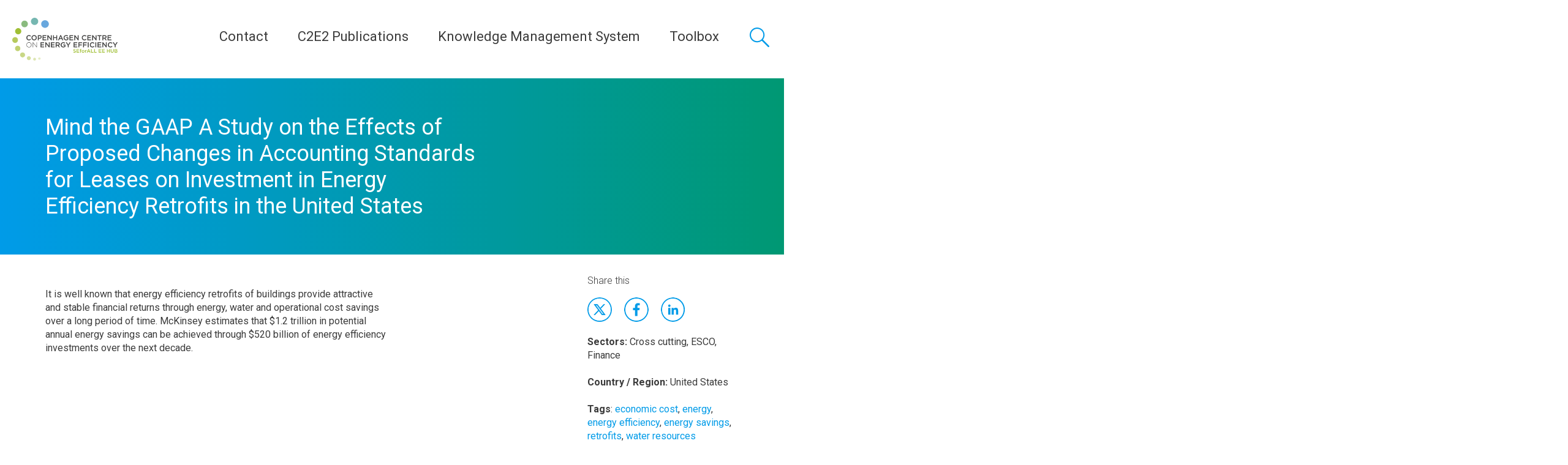

--- FILE ---
content_type: text/html; charset=UTF-8
request_url: https://c2e2.unepccc.org/kms_object/mind-the-gaap-a-study-on-the-effects-of-proposed-changes-in-accounting-standards-for-leases-on-investment-in-energy-efficiency-retrofits-in-the-united-states/
body_size: 18950
content:
<!DOCTYPE html><html lang="en-US"><head> <script type="text/javascript">
var gform;gform||(document.addEventListener("gform_main_scripts_loaded",function(){gform.scriptsLoaded=!0}),window.addEventListener("DOMContentLoaded",function(){gform.domLoaded=!0}),gform={domLoaded:!1,scriptsLoaded:!1,initializeOnLoaded:function(o){gform.domLoaded&&gform.scriptsLoaded?o():!gform.domLoaded&&gform.scriptsLoaded?window.addEventListener("DOMContentLoaded",o):document.addEventListener("gform_main_scripts_loaded",o)},hooks:{action:{},filter:{}},addAction:function(o,n,r,t){gform.addHook("action",o,n,r,t)},addFilter:function(o,n,r,t){gform.addHook("filter",o,n,r,t)},doAction:function(o){gform.doHook("action",o,arguments)},applyFilters:function(o){return gform.doHook("filter",o,arguments)},removeAction:function(o,n){gform.removeHook("action",o,n)},removeFilter:function(o,n,r){gform.removeHook("filter",o,n,r)},addHook:function(o,n,r,t,i){null==gform.hooks[o][n]&&(gform.hooks[o][n]=[]);var e=gform.hooks[o][n];null==i&&(i=n+"_"+e.length),gform.hooks[o][n].push({tag:i,callable:r,priority:t=null==t?10:t})},doHook:function(n,o,r){var t;if(r=Array.prototype.slice.call(r,1),null!=gform.hooks[n][o]&&((o=gform.hooks[n][o]).sort(function(o,n){return o.priority-n.priority}),o.forEach(function(o){"function"!=typeof(t=o.callable)&&(t=window[t]),"action"==n?t.apply(null,r):r[0]=t.apply(null,r)})),"filter"==n)return r[0]},removeHook:function(o,n,t,i){var r;null!=gform.hooks[o][n]&&(r=(r=gform.hooks[o][n]).filter(function(o,n,r){return!!(null!=i&&i!=o.tag||null!=t&&t!=o.priority)}),gform.hooks[o][n]=r)}});
</script>
<meta charset="UTF-8"><meta name="viewport" content="width=device-width, initial-scale=1, user-scalable=0"><link rel="stylesheet" media="print" onload="this.onload=null;this.media='all';" id="ao_optimized_gfonts" href="https://fonts.googleapis.com/css?family=Roboto:300,400,400i,500,500i,700,700i,Roboto+Slab&amp;display=swap"><link rel="profile" href="http://gmpg.org/xfn/11"><link rel="apple-touch-icon" sizes="180x180" href="https://c2e2.unepccc.org/wp-content/themes/unepdtu/assets/favicon/apple-touch-icon.png"><link rel="icon" type="image/png" sizes="32x32" href="https://c2e2.unepccc.org/wp-content/themes/unepdtu/assets/favicon/favicon-32x32.png"><link rel="icon" type="image/png" sizes="16x16" href="https://c2e2.unepccc.org/wp-content/themes/unepdtu/assets/favicon/favicon-16x16.png"><link rel="manifest" href="https://c2e2.unepccc.org/wp-content/themes/unepdtu/assets/favicon/site.webmanifest"><link rel="mask-icon" href="https://c2e2.unepccc.org/wp-content/themes/unepdtu/assets/favicon/safari-pinned-tab.svg" color="#01465f"><meta name="msapplication-TileColor" content="#01465f"><meta name="theme-color" content="#ffffff"> <script defer src="[data-uri]"></script> <meta name='robots' content='index, follow, max-image-preview:large, max-snippet:-1, max-video-preview:-1' /><title>Mind the GAAP A Study on the Effects of Proposed Changes in Accounting Standards for Leases on Investment in Energy Efficiency Retrofits in the United States - Copenhagen Centre on Energy Efficiency</title><link rel="canonical" href="https://c2e2.unepccc.org/kms_object/mind-the-gaap-a-study-on-the-effects-of-proposed-changes-in-accounting-standards-for-leases-on-investment-in-energy-efficiency-retrofits-in-the-united-states/" /><meta property="og:locale" content="en_US" /><meta property="og:type" content="article" /><meta property="og:title" content="Mind the GAAP A Study on the Effects of Proposed Changes in Accounting Standards for Leases on Investment in Energy Efficiency Retrofits in the United States - Copenhagen Centre on Energy Efficiency" /><meta property="og:url" content="https://c2e2.unepccc.org/kms_object/mind-the-gaap-a-study-on-the-effects-of-proposed-changes-in-accounting-standards-for-leases-on-investment-in-energy-efficiency-retrofits-in-the-united-states/" /><meta property="og:site_name" content="Copenhagen Centre on Energy Efficiency" /><meta property="article:modified_time" content="2021-06-27T16:20:15+00:00" /><meta name="twitter:card" content="summary_large_image" /> <script type="application/ld+json" class="yoast-schema-graph">{"@context":"https://schema.org","@graph":[{"@type":"WebPage","@id":"https://c2e2.unepccc.org/kms_object/mind-the-gaap-a-study-on-the-effects-of-proposed-changes-in-accounting-standards-for-leases-on-investment-in-energy-efficiency-retrofits-in-the-united-states/","url":"https://c2e2.unepccc.org/kms_object/mind-the-gaap-a-study-on-the-effects-of-proposed-changes-in-accounting-standards-for-leases-on-investment-in-energy-efficiency-retrofits-in-the-united-states/","name":"Mind the GAAP A Study on the Effects of Proposed Changes in Accounting Standards for Leases on Investment in Energy Efficiency Retrofits in the United States - Copenhagen Centre on Energy Efficiency","isPartOf":{"@id":"https://c2e2.unepccc.org/#website"},"datePublished":"2021-06-18T08:12:54+00:00","dateModified":"2021-06-27T16:20:15+00:00","breadcrumb":{"@id":"https://c2e2.unepccc.org/kms_object/mind-the-gaap-a-study-on-the-effects-of-proposed-changes-in-accounting-standards-for-leases-on-investment-in-energy-efficiency-retrofits-in-the-united-states/#breadcrumb"},"inLanguage":"en-US","potentialAction":[{"@type":"ReadAction","target":["https://c2e2.unepccc.org/kms_object/mind-the-gaap-a-study-on-the-effects-of-proposed-changes-in-accounting-standards-for-leases-on-investment-in-energy-efficiency-retrofits-in-the-united-states/"]}]},{"@type":"BreadcrumbList","@id":"https://c2e2.unepccc.org/kms_object/mind-the-gaap-a-study-on-the-effects-of-proposed-changes-in-accounting-standards-for-leases-on-investment-in-energy-efficiency-retrofits-in-the-united-states/#breadcrumb","itemListElement":[{"@type":"ListItem","position":1,"name":"Home","item":"https://c2e2.unepccc.org/"},{"@type":"ListItem","position":2,"name":"Mind the GAAP A Study on the Effects of Proposed Changes in Accounting Standards for Leases on Investment in Energy Efficiency Retrofits in the United States"}]},{"@type":"WebSite","@id":"https://c2e2.unepccc.org/#website","url":"https://c2e2.unepccc.org/","name":"Copenhagen Centre on Energy Efficiency","description":"Copenhagen Centre on Energy Efficiency tailors its activities under three strategic functions; Global Champion on Energy Efficiency, Analytical Support on Energy Efficiency, Energy Efficiency Knowledge Platform and Network","publisher":{"@id":"https://c2e2.unepccc.org/#organization"},"potentialAction":[{"@type":"SearchAction","target":{"@type":"EntryPoint","urlTemplate":"https://c2e2.unepccc.org/?s={search_term_string}"},"query-input":"required name=search_term_string"}],"inLanguage":"en-US"},{"@type":"Organization","@id":"https://c2e2.unepccc.org/#organization","name":"Copenhagen Centre on Energy Efficiency","url":"https://c2e2.unepccc.org/","logo":{"@type":"ImageObject","inLanguage":"en-US","@id":"https://c2e2.unepccc.org/#/schema/logo/image/","url":"https://c2e2.unepccc.org/wp-content/uploads/sites/3/2019/07/c2e2-logo-1.jpg","contentUrl":"https://c2e2.unepccc.org/wp-content/uploads/sites/3/2019/07/c2e2-logo-1.jpg","width":1000,"height":407,"caption":"Copenhagen Centre on Energy Efficiency"},"image":{"@id":"https://c2e2.unepccc.org/#/schema/logo/image/"},"sameAs":["https://www.linkedin.com/company/unep-ccc/","https://www.youtube.com/c/UNEPCopenhagenClimateCentre"]}]}</script> <link rel='dns-prefetch' href='//maps.googleapis.com' /><link href='https://fonts.gstatic.com' crossorigin='anonymous' rel='preconnect' /><link rel='stylesheet' id='wp-block-library-css'  href='https://c2e2.unepccc.org/wp-includes/css/dist/block-library/style.min.css?ver=6.0.1' type='text/css' media='all' /><style id='global-styles-inline-css' type='text/css'>body{--wp--preset--color--black: #000000;--wp--preset--color--cyan-bluish-gray: #abb8c3;--wp--preset--color--white: #ffffff;--wp--preset--color--pale-pink: #f78da7;--wp--preset--color--vivid-red: #cf2e2e;--wp--preset--color--luminous-vivid-orange: #ff6900;--wp--preset--color--luminous-vivid-amber: #fcb900;--wp--preset--color--light-green-cyan: #7bdcb5;--wp--preset--color--vivid-green-cyan: #00d084;--wp--preset--color--pale-cyan-blue: #8ed1fc;--wp--preset--color--vivid-cyan-blue: #0693e3;--wp--preset--color--vivid-purple: #9b51e0;--wp--preset--gradient--vivid-cyan-blue-to-vivid-purple: linear-gradient(135deg,rgba(6,147,227,1) 0%,rgb(155,81,224) 100%);--wp--preset--gradient--light-green-cyan-to-vivid-green-cyan: linear-gradient(135deg,rgb(122,220,180) 0%,rgb(0,208,130) 100%);--wp--preset--gradient--luminous-vivid-amber-to-luminous-vivid-orange: linear-gradient(135deg,rgba(252,185,0,1) 0%,rgba(255,105,0,1) 100%);--wp--preset--gradient--luminous-vivid-orange-to-vivid-red: linear-gradient(135deg,rgba(255,105,0,1) 0%,rgb(207,46,46) 100%);--wp--preset--gradient--very-light-gray-to-cyan-bluish-gray: linear-gradient(135deg,rgb(238,238,238) 0%,rgb(169,184,195) 100%);--wp--preset--gradient--cool-to-warm-spectrum: linear-gradient(135deg,rgb(74,234,220) 0%,rgb(151,120,209) 20%,rgb(207,42,186) 40%,rgb(238,44,130) 60%,rgb(251,105,98) 80%,rgb(254,248,76) 100%);--wp--preset--gradient--blush-light-purple: linear-gradient(135deg,rgb(255,206,236) 0%,rgb(152,150,240) 100%);--wp--preset--gradient--blush-bordeaux: linear-gradient(135deg,rgb(254,205,165) 0%,rgb(254,45,45) 50%,rgb(107,0,62) 100%);--wp--preset--gradient--luminous-dusk: linear-gradient(135deg,rgb(255,203,112) 0%,rgb(199,81,192) 50%,rgb(65,88,208) 100%);--wp--preset--gradient--pale-ocean: linear-gradient(135deg,rgb(255,245,203) 0%,rgb(182,227,212) 50%,rgb(51,167,181) 100%);--wp--preset--gradient--electric-grass: linear-gradient(135deg,rgb(202,248,128) 0%,rgb(113,206,126) 100%);--wp--preset--gradient--midnight: linear-gradient(135deg,rgb(2,3,129) 0%,rgb(40,116,252) 100%);--wp--preset--duotone--dark-grayscale: url('#wp-duotone-dark-grayscale');--wp--preset--duotone--grayscale: url('#wp-duotone-grayscale');--wp--preset--duotone--purple-yellow: url('#wp-duotone-purple-yellow');--wp--preset--duotone--blue-red: url('#wp-duotone-blue-red');--wp--preset--duotone--midnight: url('#wp-duotone-midnight');--wp--preset--duotone--magenta-yellow: url('#wp-duotone-magenta-yellow');--wp--preset--duotone--purple-green: url('#wp-duotone-purple-green');--wp--preset--duotone--blue-orange: url('#wp-duotone-blue-orange');--wp--preset--font-size--small: 13px;--wp--preset--font-size--medium: 20px;--wp--preset--font-size--large: 36px;--wp--preset--font-size--x-large: 42px;}.has-black-color{color: var(--wp--preset--color--black) !important;}.has-cyan-bluish-gray-color{color: var(--wp--preset--color--cyan-bluish-gray) !important;}.has-white-color{color: var(--wp--preset--color--white) !important;}.has-pale-pink-color{color: var(--wp--preset--color--pale-pink) !important;}.has-vivid-red-color{color: var(--wp--preset--color--vivid-red) !important;}.has-luminous-vivid-orange-color{color: var(--wp--preset--color--luminous-vivid-orange) !important;}.has-luminous-vivid-amber-color{color: var(--wp--preset--color--luminous-vivid-amber) !important;}.has-light-green-cyan-color{color: var(--wp--preset--color--light-green-cyan) !important;}.has-vivid-green-cyan-color{color: var(--wp--preset--color--vivid-green-cyan) !important;}.has-pale-cyan-blue-color{color: var(--wp--preset--color--pale-cyan-blue) !important;}.has-vivid-cyan-blue-color{color: var(--wp--preset--color--vivid-cyan-blue) !important;}.has-vivid-purple-color{color: var(--wp--preset--color--vivid-purple) !important;}.has-black-background-color{background-color: var(--wp--preset--color--black) !important;}.has-cyan-bluish-gray-background-color{background-color: var(--wp--preset--color--cyan-bluish-gray) !important;}.has-white-background-color{background-color: var(--wp--preset--color--white) !important;}.has-pale-pink-background-color{background-color: var(--wp--preset--color--pale-pink) !important;}.has-vivid-red-background-color{background-color: var(--wp--preset--color--vivid-red) !important;}.has-luminous-vivid-orange-background-color{background-color: var(--wp--preset--color--luminous-vivid-orange) !important;}.has-luminous-vivid-amber-background-color{background-color: var(--wp--preset--color--luminous-vivid-amber) !important;}.has-light-green-cyan-background-color{background-color: var(--wp--preset--color--light-green-cyan) !important;}.has-vivid-green-cyan-background-color{background-color: var(--wp--preset--color--vivid-green-cyan) !important;}.has-pale-cyan-blue-background-color{background-color: var(--wp--preset--color--pale-cyan-blue) !important;}.has-vivid-cyan-blue-background-color{background-color: var(--wp--preset--color--vivid-cyan-blue) !important;}.has-vivid-purple-background-color{background-color: var(--wp--preset--color--vivid-purple) !important;}.has-black-border-color{border-color: var(--wp--preset--color--black) !important;}.has-cyan-bluish-gray-border-color{border-color: var(--wp--preset--color--cyan-bluish-gray) !important;}.has-white-border-color{border-color: var(--wp--preset--color--white) !important;}.has-pale-pink-border-color{border-color: var(--wp--preset--color--pale-pink) !important;}.has-vivid-red-border-color{border-color: var(--wp--preset--color--vivid-red) !important;}.has-luminous-vivid-orange-border-color{border-color: var(--wp--preset--color--luminous-vivid-orange) !important;}.has-luminous-vivid-amber-border-color{border-color: var(--wp--preset--color--luminous-vivid-amber) !important;}.has-light-green-cyan-border-color{border-color: var(--wp--preset--color--light-green-cyan) !important;}.has-vivid-green-cyan-border-color{border-color: var(--wp--preset--color--vivid-green-cyan) !important;}.has-pale-cyan-blue-border-color{border-color: var(--wp--preset--color--pale-cyan-blue) !important;}.has-vivid-cyan-blue-border-color{border-color: var(--wp--preset--color--vivid-cyan-blue) !important;}.has-vivid-purple-border-color{border-color: var(--wp--preset--color--vivid-purple) !important;}.has-vivid-cyan-blue-to-vivid-purple-gradient-background{background: var(--wp--preset--gradient--vivid-cyan-blue-to-vivid-purple) !important;}.has-light-green-cyan-to-vivid-green-cyan-gradient-background{background: var(--wp--preset--gradient--light-green-cyan-to-vivid-green-cyan) !important;}.has-luminous-vivid-amber-to-luminous-vivid-orange-gradient-background{background: var(--wp--preset--gradient--luminous-vivid-amber-to-luminous-vivid-orange) !important;}.has-luminous-vivid-orange-to-vivid-red-gradient-background{background: var(--wp--preset--gradient--luminous-vivid-orange-to-vivid-red) !important;}.has-very-light-gray-to-cyan-bluish-gray-gradient-background{background: var(--wp--preset--gradient--very-light-gray-to-cyan-bluish-gray) !important;}.has-cool-to-warm-spectrum-gradient-background{background: var(--wp--preset--gradient--cool-to-warm-spectrum) !important;}.has-blush-light-purple-gradient-background{background: var(--wp--preset--gradient--blush-light-purple) !important;}.has-blush-bordeaux-gradient-background{background: var(--wp--preset--gradient--blush-bordeaux) !important;}.has-luminous-dusk-gradient-background{background: var(--wp--preset--gradient--luminous-dusk) !important;}.has-pale-ocean-gradient-background{background: var(--wp--preset--gradient--pale-ocean) !important;}.has-electric-grass-gradient-background{background: var(--wp--preset--gradient--electric-grass) !important;}.has-midnight-gradient-background{background: var(--wp--preset--gradient--midnight) !important;}.has-small-font-size{font-size: var(--wp--preset--font-size--small) !important;}.has-medium-font-size{font-size: var(--wp--preset--font-size--medium) !important;}.has-large-font-size{font-size: var(--wp--preset--font-size--large) !important;}.has-x-large-font-size{font-size: var(--wp--preset--font-size--x-large) !important;}</style><link rel='stylesheet' id='wp-rest-filter-css'  href='https://c2e2.unepccc.org/wp-content/plugins/wp-rest-filter/public/css/wp-rest-filter-public.css?ver=1.4.3' type='text/css' media='all' /><link rel='stylesheet' id='unepdtu_style-css'  href='https://c2e2.unepccc.org/wp-content/themes/unepdtu/assets/css/style.css?v=2&#038;ver=1.0' type='text/css' media='all' /> <script type='text/javascript' src='https://c2e2.unepccc.org/wp-includes/js/jquery/jquery.min.js?ver=3.6.0' id='jquery-core-js'></script> <script defer type='text/javascript' src='https://c2e2.unepccc.org/wp-includes/js/jquery/jquery-migrate.min.js?ver=3.3.2' id='jquery-migrate-js'></script> <script defer type='text/javascript' src='https://c2e2.unepccc.org/wp-content/cache/autoptimize/3/js/autoptimize_single_49cea0a781874a962879c2caca9bc322.js?ver=1.4.3' id='wp-rest-filter-js'></script> <script defer type='text/javascript' src='https://maps.googleapis.com/maps/api/js?key=AIzaSyBfr_0oDVfL3UVvIcqfmIyXU1e07PlWI_E' id='google_map-js'></script> <script defer type='text/javascript' src='https://c2e2.unepccc.org/wp-content/cache/autoptimize/3/js/autoptimize_single_740e27f704d6adea24b016972f546363.js' id='advice_mapJs-js'></script> <link rel="https://api.w.org/" href="https://c2e2.unepccc.org/wp-json/" /><link rel="alternate" type="application/json+oembed" href="https://c2e2.unepccc.org/wp-json/oembed/1.0/embed?url=https%3A%2F%2Fc2e2.unepccc.org%2Fkms_object%2Fmind-the-gaap-a-study-on-the-effects-of-proposed-changes-in-accounting-standards-for-leases-on-investment-in-energy-efficiency-retrofits-in-the-united-states%2F" /><link rel="alternate" type="text/xml+oembed" href="https://c2e2.unepccc.org/wp-json/oembed/1.0/embed?url=https%3A%2F%2Fc2e2.unepccc.org%2Fkms_object%2Fmind-the-gaap-a-study-on-the-effects-of-proposed-changes-in-accounting-standards-for-leases-on-investment-in-energy-efficiency-retrofits-in-the-united-states%2F&#038;format=xml" />  <script defer src="[data-uri]"></script>    <script defer src="[data-uri]"></script> <style type="text/css" id="wp-custom-css">.hide_summary {display: none!important;}</style></head><body class="kms_object-template-default single single-kms_object postid-40683"><header class="p-site-header"><div class="p-site-header__branding"><p class="p-site-header__logo"> <a href="https://c2e2.unepccc.org" rel="home" class="p-site-header__logo-link" title="Copenhagen Centre on Energy Efficiency"><noscript><img src="https://c2e2.unepccc.org/wp-content/uploads/sites/3/2019/01/c2e2-logo-seforall.png" alt="Copenhagen Centre on Energy Efficiency" /></noscript><img class="lazyload" src='data:image/svg+xml,%3Csvg%20xmlns=%22http://www.w3.org/2000/svg%22%20viewBox=%220%200%20210%20140%22%3E%3C/svg%3E' data-src="https://c2e2.unepccc.org/wp-content/uploads/sites/3/2019/01/c2e2-logo-seforall.png" alt="Copenhagen Centre on Energy Efficiency" /></a></p></div><div class="p-site-header__navigation-and-search"> <button class="c-primary-menu__toggle js-menu-toggle"> <span class="c-primary-menu__toggle-lines"></span> <span class="c-primary-menu__toggle-text">Menu</span> </button><nav class="c-primary-menu"><ul class="c-primary-menu__list " role="menu"><li class="c-primary-menu__item  c-primary-menu__item--parent  c-primary-menu__item--32244"><a href="https://c2e2.unepccc.org/who-we-are/">Contact</a><ul class="c-primary-menu__sub-menu c-primary-menu__sub-menu--1"><li class="c-primary-menu__sub-menu-item c-primary-menu__sub-menu--1__item  c-primary-menu__item--32244"><a href="https://c2e2.unepccc.org/who-we-are/">Copenhagen Centre on Energy Efficiency</a></li><li class="c-primary-menu__sub-menu-item c-primary-menu__sub-menu--1__item  c-primary-menu__item--43207"><a href="https://c2e2.unepccc.org/sdrhcc/sdrhcc-english/sino-danish-clean-and-renewable-heating-cooperation-centre-who-we-are/">Sino-Danish Cooperation Centre</a></li></ul></li><li class="c-primary-menu__item  c-primary-menu__item--36874"><a href="https://c2e2.unepccc.org/collection/c2e2-publications/">C2E2 Publications</a></li><li class="c-primary-menu__item  c-primary-menu__item--32236"><a href="https://c2e2.unepccc.org/kms/">Knowledge Management System</a></li><li class="c-primary-menu__item  c-primary-menu__item--parent  c-primary-menu__item--38501"><a href="#">Toolbox</a><ul class="c-primary-menu__sub-menu c-primary-menu__sub-menu--1"><li class="c-primary-menu__sub-menu-item c-primary-menu__sub-menu--1__item  c-primary-menu__item--41834"><a href="https://c2e2.unepccc.org/kms_object/street-lighting-energy-efficiency-calculator">Street Lighting Energy Efficiency Calculator</a></li><li class="c-primary-menu__sub-menu-item c-primary-menu__sub-menu--1__item  c-primary-menu__item--38785"><a href="https://c2e2.unepccc.org/kms_object/street-lighting-financing-tool-slft/">Street Lighting Financing Tool (SLFT)</a></li><li class="c-primary-menu__sub-menu-item c-primary-menu__sub-menu--1__item  c-primary-menu__item--42997"><a href="https://c2e2.unepccc.org/kms_object/energy-efficiency-in-ground-water-systems-tool/">Energy Efficiency in Cold Water Supply Systems</a></li><li class="c-primary-menu__sub-menu-item c-primary-menu__sub-menu--1__item  c-primary-menu__item--43938"><a href="https://toolbox.unepccc.org/building/calculator">Building Energy Efficiency Calculator (BEEC)</a></li><li class="c-primary-menu__sub-menu-item c-primary-menu__sub-menu--1__item  c-primary-menu__item--43939"><a href="https://toolbox.unepccc.org/district-energy">District Energy Efficiency Tool</a></li><li class="c-primary-menu__sub-menu-item c-primary-menu__sub-menu--1__item  c-primary-menu__item--43940"><a href="https://toolbox.unepccc.org/motor-pump">Motor Pump Energy Efficiency Tool</a></li><li class="c-primary-menu__sub-menu-item c-primary-menu__sub-menu--1__item  c-primary-menu__item--43941"><a href="https://toolbox.unepccc.org/motor">Motors Energy Efficiency Tool</a></li><li class="c-primary-menu__sub-menu-item c-primary-menu__sub-menu--1__item  c-primary-menu__item--43942"><a href="https://toolbox.unepccc.org/transformer">Transformers Energy Efficiency Tool</a></li><li class="c-primary-menu__sub-menu-item c-primary-menu__sub-menu--1__item  c-primary-menu__item--43943"><a href="https://toolbox.unepccc.org/water-supply">Water Supply Systems Tool</a></li><li class="c-primary-menu__sub-menu-item c-primary-menu__sub-menu--1__item  c-primary-menu__item--44801"><a href="https://c2e2.unepccc.org/tutorials-english/">Tutorials (English)</a></li><li class="c-primary-menu__sub-menu-item c-primary-menu__sub-menu--1__item  c-primary-menu__item--44810"><a href="https://c2e2.unepccc.org/tutorial-espanol/">Tutorial (Español)</a></li></ul></li></ul></nav> <a href="#global-search" class="c-global-search__toggle"> <span class="c-global-search__toggle-text"> Search </span> </a><div class="c-global-search" id="global-search"><div class="c-global-search__inner"><form class="c-global-search__form" action="/"><div class="c-global-search__form-group"> <label class="c-global-search__label" for="s">Search a keyword, location etc.</label> <input class="c-global-search__input" type="text" name="s" placeholder="Search a keyword, location etc." /> <button class="c-global-search__button">Search</button></div></form></div></div></div></header><div class="c-primary-menu__sub-menu-container"></div><main><article class="p-article p-article--kms"><header class="p-article__header text-light c-hero c-hero--gradient"><div class="c-hero__content"><div class="o-container"><h1 class="c-hero__headline">Mind the GAAP A Study on the Effects of Proposed Changes in Accounting Standards for Leases on Investment in Energy Efficiency Retrofits in the United States</h1></div></div></header><div class="p-article__content"><div class="o-container"><div class="o-grid"><div class="o-grid__col o-grid__col-sm-8"><p><p>It is well known that energy efficiency retrofits of buildings provide attractive<br /> and stable financial returns through energy, water and operational cost savings<br /> over a long period of time. McKinsey estimates that $1.2 trillion in potential<br /> annual energy savings can be achieved through $520 billion of energy efficiency<br /> investments over the next decade.</p></p></div><div class="o-grid__col o-grid__col-sm-3 o-grid__col-sm-3 o-grid__col-sm-offset-1"><h3 class="p-article__aside-headline">Share this</h3><ul class="c-social-links c-social-links--blue o-no-bullets"><li class="c-social-links__item"><a class="c-social-links__link c-social-links__link--twitter" href="https://twitter.com/intent/tweet" target="_blank" title="Tweet" onclick="window.open('https://twitter.com/intent/tweet?text=' + encodeURIComponent(document.title) + ':%20'  + encodeURIComponent(document.URL)); return false;">Twitter</a></li><li class="c-social-links__item"><a class="c-social-links__link c-social-links__link--facebook" href="https://www.facebook.com/sharer/sharer.php" title="Share on Facebook" target="_blank" onclick="window.open('https://www.facebook.com/sharer/sharer.php?u=' + encodeURIComponent(document.URL) + '&t=' + encodeURIComponent(document.URL)); return false;">Facebook</a></li><li class="c-social-links__item"><a class="c-social-links__link c-social-links__link--linkedin" href="http://www.linkedin.com/shareArticle" target="_blank" title="Share on LinkedIn" onclick="window.open('http://www.linkedin.com/shareArticle?mini=true&url=' + encodeURIComponent(document.URL) + '&title=' +  encodeURIComponent(document.title)); return false;">LinkdIn</a></li></ul><p><strong>Sectors:</strong> <span>Cross cutting, ESCO, Finance</span></p><p><strong>Country / Region:</strong> <span>United States</span></p> <b>Tags</b>: <a href="https://c2e2.unepccc.org/tag/economic-cost/" rel="tag">economic cost</a>, <a href="https://c2e2.unepccc.org/tag/energy/" rel="tag">energy</a>, <a href="https://c2e2.unepccc.org/tag/energy-efficiency/" rel="tag">energy efficiency</a>, <a href="https://c2e2.unepccc.org/tag/energy-savings/" rel="tag">energy savings</a>, <a href="https://c2e2.unepccc.org/tag/retrofits/" rel="tag">retrofits</a>, <a href="https://c2e2.unepccc.org/tag/water-resources/" rel="tag">water resources</a><br /><br /><p><strong>In 2 user collections: </strong> <a href="https://c2e2.unepccc.org/collection/investment-finance-risk-management/"> Investment, Finance &amp; Risk Management </a> , <a href="https://c2e2.unepccc.org/collection/accounting/"> Accounting </a></p><p><strong>Knowledge Object: </strong>Publication / Report</p><p><strong>Published by:</strong> Institute for building efficiency</p><p><strong>Publishing year:</strong> 2010</p></div></div></div></div><section class="c-person c-section"><div class="o-container"></div></section></article></main><footer class="p-site-footer"><div class="o-container"><div class="p-site-footer__top"><p class="p-site-footer__website-description">The Copenhagen Centre on Energy Efficiency (Copenhagen Centre) is dedicated to accelerating the uptake of energy efficiency policies and programmes on a global scale. In the context of the United Nations Secretary General’s Sustainable Energy for All (SEforALL) initiative, the Copenhagen Centre is the thematic hub for energy efficiency with the prime responsibility to support action towards the SEforALL energy efficiency target of doubling the global rate of improvement in energy efficiency by 2030.  The Copenhagen Centre is institutionally part of the UNEP Copenhagen Climate Centre.</p><ul class="p-site-footer__partners-list  o-no-bullets"></ul></div><div class="p-site-footer__bottom"><div class="o-grid"><div class="o-grid__col o-grid__col-sm-6 o-grid__col-md-3"><h2 class="p-site-footer__headline">Contact</h2><div itemscope itemtype="http://schema.org/Organization" class="c-address c-address--footer"> <span itemprop="name" class="c-address__name">UNEP Copenhagen Climate Centre - Energy Efficiency</span><div itemprop="address" itemscope itemtype="http://schema.org/PostalAddress" class="c-address__address"> <span itemprop="streetAddress">Marmorvej 51</span><div> <span itemprop="postalCode">2100</span> <span itemprop="addressLocality">Copenhagen</span></div> <span itemprop="addressCountry">Denmark</span></div><div class="c-address__telephone"> Tel: <span itemprop="telephone">+45 4533 5301</span></div><div class="c-address__email"> Email: <span itemprop="email"><a href="mailto:unep-ccc@un.org">unep-ccc@un.org</a></span></div> <a href="https://goo.gl/maps/Eh5yXMiQ5VUwt3mC9" class="c-address__direction" target="_blank">Get directions</a></div></div><div class="o-grid__col o-grid__col-sm-6 o-grid__col-md-3"><h2 class="p-site-footer__headline">Join us</h2><ul class="c-footer-menu__list " role="menu"><li class="c-footer-menu__item  c-footer-menu__item--36505"><a href="https://c2e2.unepccc.org/jobs-and-consultancies/">Jobs and Consultancies</a></li><li class="c-footer-menu__item  c-footer-menu__item--36127"><a href="https://c2e2.unepccc.org/events/">Events</a></li></ul></div><div class="o-grid__col o-grid__col-sm-6 o-grid__col-md-3"><h2 class="p-site-footer__headline">Follow</h2><ul class="c-social-links"><li class="c-social-links__item"> <a href="https://www.linkedin.com/company/unep-ccc/" class="c-social-links__link c-social-links__link--linkedin" title="LinkedIn">LinkedIn</a></li><li class="c-social-links__item"> <a href="https://www.youtube.com/channel/UCIsNLzs6l2WqmHtj13Ibezw" class="c-social-links__link c-social-links__link--youtube" title="Youtube">Youtube</a></li></ul></div></div></div><p class="p-site-footer__legal"> <span class="p-site-footer__copyright"> &copy; 2026 UNEP-CCC - All rights reserved </span></p></div></footer><div id="downloadmodal" class="modal modal--small modal--tracking" role="dialog" aria-modal="true" aria-labelledby="modalheadline" aria-hidden="true"><div class="modal__dialog"> <button type="button" class="modal__button modal__button--close" onclick="closeModal()">✕</button><div class="modal__content"><h3 id="modalheadline" class="c-banner__headline"> Please fill out info</h3> <script defer src="[data-uri]"></script> <div class='gf_browser_chrome gform_wrapper gravity-theme gform-theme--no-framework' data-form-theme='gravity-theme' data-form-index='0' id='gform_wrapper_1' ><div id='gf_1' class='gform_anchor' tabindex='-1'></div><form method='post' enctype='multipart/form-data' target='gform_ajax_frame_1' id='gform_1'  action='/kms_object/mind-the-gaap-a-study-on-the-effects-of-proposed-changes-in-accounting-standards-for-leases-on-investment-in-energy-efficiency-retrofits-in-the-united-states/#gf_1' data-formid='1' novalidate><div class='gform-body gform_body'><div id='gform_fields_1' class='gform_fields top_label form_sublabel_below description_below'><div id="field_1_1"  class="gfield gfield--type-select gfield_contains_required field_sublabel_below gfield--no-description field_description_below gfield_visibility_visible"  data-js-reload="field_1_1"><label class='gfield_label gform-field-label' for='input_1_1' >Stakeholder<span class="gfield_required"><span class="gfield_required gfield_required_text">(Required)</span></span></label><div class='ginput_container ginput_container_select'><select name='input_1' id='input_1_1' class='medium gfield_select'    aria-required="true" aria-invalid="false" ><option value='' selected='selected' class='gf_placeholder'>Select Stakeholder</option><option value='Consultant' >Consultant</option><option value='Donor' >Donor</option><option value='Energy or Climate Organization' >Energy or Climate Organization</option><option value='Government' >Government</option><option value='Media' >Media</option><option value='Non Governmental Organization' >Non Governmental Organization</option><option value='Other' >Other</option><option value='Policy Maker' >Policy Maker</option><option value='Private Sector' >Private Sector</option><option value='Researcher' >Researcher</option><option value='Student' >Student</option></select></div></div><div id="field_1_2"  class="gfield gfield--type-select gfield_contains_required field_sublabel_below gfield--no-description field_description_below gfield_visibility_visible"  data-js-reload="field_1_2"><label class='gfield_label gform-field-label' for='input_1_2' >Country<span class="gfield_required"><span class="gfield_required gfield_required_text">(Required)</span></span></label><div class='ginput_container ginput_container_select'><select name='input_2' id='input_1_2' class='medium gfield_select'    aria-required="true" aria-invalid="false" ><option value='' selected='selected' class='gf_placeholder'>Select Country</option><option value='Afghanistan' >Afghanistan</option><option value='Albania' >Albania</option><option value='Algeria' >Algeria</option><option value='Andorra' >Andorra</option><option value='Angola' >Angola</option><option value='Antigua and Barbuda' >Antigua and Barbuda</option><option value='Argentina' >Argentina</option><option value='Armenia' >Armenia</option><option value='Australia' >Australia</option><option value='Austria' >Austria</option><option value='Azerbaijan' >Azerbaijan</option><option value='Bahamas' >Bahamas</option><option value='Bahrain' >Bahrain</option><option value='Bangladesh' >Bangladesh</option><option value='Barbados' >Barbados</option><option value='Belarus' >Belarus</option><option value='Belgium' >Belgium</option><option value='Belize' >Belize</option><option value='Benin' >Benin</option><option value='Bhutan' >Bhutan</option><option value='Bolivia' >Bolivia</option><option value='Bosnia and Herzegovina' >Bosnia and Herzegovina</option><option value='Botswana' >Botswana</option><option value='Brazil' >Brazil</option><option value='Brunei' >Brunei</option><option value='Bulgaria' >Bulgaria</option><option value='Burkina Faso' >Burkina Faso</option><option value='Burma (Myanmar)' >Burma (Myanmar)</option><option value='Burundi' >Burundi</option><option value='Cambodia' >Cambodia</option><option value='Cameroon' >Cameroon</option><option value='Canada' >Canada</option><option value='Cape Verde' >Cape Verde</option><option value='Central African Republic' >Central African Republic</option><option value='Chad' >Chad</option><option value='Chile' >Chile</option><option value='China' >China</option><option value='Colombia' >Colombia</option><option value='Comoros' >Comoros</option><option value='Congo, Rep. of' >Congo, Rep. of</option><option value='Congo, Dem. Rep. of' >Congo, Dem. Rep. of</option><option value='Costa Rica' >Costa Rica</option><option value='Côte d&#039;Ivoire' >Côte d&#039;Ivoire</option><option value='Croatia' >Croatia</option><option value='Cuba' >Cuba</option><option value='Cyprus' >Cyprus</option><option value='Czech Republic' >Czech Republic</option><option value='Denmark' >Denmark</option><option value='Djibouti' >Djibouti</option><option value='Dominica' >Dominica</option><option value='Dominican Republic' >Dominican Republic</option><option value='East Timor' >East Timor</option><option value='Ecuador' >Ecuador</option><option value='Egypt' >Egypt</option><option value='El Salvador' >El Salvador</option><option value='Equatorial Guinea' >Equatorial Guinea</option><option value='Eritrea' >Eritrea</option><option value='Estonia' >Estonia</option><option value='Ethiopia' >Ethiopia</option><option value='Fiji' >Fiji</option><option value='Finland' >Finland</option><option value='France' >France</option><option value='Gabon' >Gabon</option><option value='Gambia' >Gambia</option><option value='Georgia' >Georgia</option><option value='Germany' >Germany</option><option value='Ghana' >Ghana</option><option value='Greece' >Greece</option><option value='Grenada' >Grenada</option><option value='Guatemala' >Guatemala</option><option value='Guinea' >Guinea</option><option value='Guinea-Bissau' >Guinea-Bissau</option><option value='Guyana' >Guyana</option><option value='Haiti' >Haiti</option><option value='Honduras' >Honduras</option><option value='Hungary' >Hungary</option><option value='Iceland' >Iceland</option><option value='India' >India</option><option value='Indonesia' >Indonesia</option><option value='Iran' >Iran</option><option value='Iraq' >Iraq</option><option value='Ireland' >Ireland</option><option value='Israel' >Israel</option><option value='Italy' >Italy</option><option value='Jamaica' >Jamaica</option><option value='Japan' >Japan</option><option value='Jordan' >Jordan</option><option value='Kazakhstan' >Kazakhstan</option><option value='Kenya' >Kenya</option><option value='Kiribati' >Kiribati</option><option value='Korea, North' >Korea, North</option><option value='Korea, South' >Korea, South</option><option value='Kuwait' >Kuwait</option><option value='Kyrgyzstan' >Kyrgyzstan</option><option value='Laos' >Laos</option><option value='Latvia' >Latvia</option><option value='Lebanon' >Lebanon</option><option value='Lesotho' >Lesotho</option><option value='Liberia' >Liberia</option><option value='Libya' >Libya</option><option value='Liechtenstein' >Liechtenstein</option><option value='Lithuania' >Lithuania</option><option value='Luxembourg' >Luxembourg</option><option value='North Macedonia' >North Macedonia</option><option value='Madagascar' >Madagascar</option><option value='Malawi' >Malawi</option><option value='Malaysia' >Malaysia</option><option value='Maldives' >Maldives</option><option value='Mali' >Mali</option><option value='Malta' >Malta</option><option value='Marshall Islands' >Marshall Islands</option><option value='Mauritania' >Mauritania</option><option value='Mauritius' >Mauritius</option><option value='Mexico' >Mexico</option><option value='Micronesia' >Micronesia</option><option value='Moldova' >Moldova</option><option value='Monaco' >Monaco</option><option value='Mongolia' >Mongolia</option><option value='Montenegro' >Montenegro</option><option value='Morocco' >Morocco</option><option value='Mozambique' >Mozambique</option><option value='Namibia' >Namibia</option><option value='Nauru' >Nauru</option><option value='Nepal' >Nepal</option><option value='Netherlands' >Netherlands</option><option value='New Zealand' >New Zealand</option><option value='Nicaragua' >Nicaragua</option><option value='Niger' >Niger</option><option value='Nigeria' >Nigeria</option><option value='Norway' >Norway</option><option value='Oman' >Oman</option><option value='Pakistan' >Pakistan</option><option value='Palau' >Palau</option><option value='Panama' >Panama</option><option value='Papua New Guinea' >Papua New Guinea</option><option value='Paraguay' >Paraguay</option><option value='Peru' >Peru</option><option value='Philippines' >Philippines</option><option value='Poland' >Poland</option><option value='Portugal' >Portugal</option><option value='Qatar' >Qatar</option><option value='Romania' >Romania</option><option value='Russia' >Russia</option><option value='Rwanda' >Rwanda</option><option value='St. Kitts and Nevis' >St. Kitts and Nevis</option><option value='St. Lucia' >St. Lucia</option><option value='St. Vincent and the Grenadines' >St. Vincent and the Grenadines</option><option value='Samoa' >Samoa</option><option value='San Marino' >San Marino</option><option value='São Tomé and Príncipe' >São Tomé and Príncipe</option><option value='Saudi Arabia' >Saudi Arabia</option><option value='Senegal' >Senegal</option><option value='Serbia' >Serbia</option><option value='Seychelles' >Seychelles</option><option value='Sierra Leone' >Sierra Leone</option><option value='Singapore' >Singapore</option><option value='Slovakia' >Slovakia</option><option value='Slovenia' >Slovenia</option><option value='Solomon Islands' >Solomon Islands</option><option value='Somalia' >Somalia</option><option value='South Africa' >South Africa</option><option value='South Sudan' >South Sudan</option><option value='Spain' >Spain</option><option value='Sri Lanka' >Sri Lanka</option><option value='Sudan' >Sudan</option><option value='Suriname' >Suriname</option><option value='Swaziland' >Swaziland</option><option value='Sweden' >Sweden</option><option value='Switzerland' >Switzerland</option><option value='Syria' >Syria</option><option value='Tajikistan' >Tajikistan</option><option value='Tanzania' >Tanzania</option><option value='Thailand' >Thailand</option><option value='Togo' >Togo</option><option value='Tonga' >Tonga</option><option value='Trinidad and Tobago' >Trinidad and Tobago</option><option value='Tunisia' >Tunisia</option><option value='Turkey' >Turkey</option><option value='Turkmenistan' >Turkmenistan</option><option value='Tuvalu' >Tuvalu</option><option value='Uganda' >Uganda</option><option value='Ukraine' >Ukraine</option><option value='United Arab Emirates' >United Arab Emirates</option><option value='United Kingdom' >United Kingdom</option><option value='United States' >United States</option><option value='Uruguay' >Uruguay</option><option value='Uzbekistan' >Uzbekistan</option><option value='Vanuatu' >Vanuatu</option><option value='Venezuela' >Venezuela</option><option value='Vietnam' >Vietnam</option><option value='Yemen' >Yemen</option><option value='Zambia' >Zambia</option><option value='Zimbabwe' >Zimbabwe</option><option value='Other' >Other</option></select></div></div><div id="field_1_6"  class="gfield gfield--type-text js-gfield-document field_sublabel_below gfield--no-description field_description_below gfield_visibility_hidden"  data-js-reload="field_1_6"><div class='admin-hidden-markup'><i class='gform-icon gform-icon--hidden'></i><span>Hidden</span></div><label class='gfield_label gform-field-label' for='input_1_6' >Document</label><div class='ginput_container ginput_container_text'><input name='input_6' id='input_1_6' type='text' value='' class='medium'      aria-invalid="false"   /></div></div><div id="field_1_7"  class="gfield gfield--type-text field_sublabel_below gfield--no-description field_description_below gfield_visibility_hidden"  data-js-reload="field_1_7"><div class='admin-hidden-markup'><i class='gform-icon gform-icon--hidden'></i><span>Hidden</span></div><label class='gfield_label gform-field-label' for='input_1_7' >Origin</label><div class='ginput_container ginput_container_text'><input name='input_7' id='input_1_7' type='text' value='https://c2e2.unepccc.org/kms_object/mind-the-gaap-a-study-on-the-effects-of-proposed-changes-in-accounting-standards-for-leases-on-investment-in-energy-efficiency-retrofits-in-the-united-states/' class='medium'      aria-invalid="false"   /></div></div><div id="field_1_3"  class="gfield gfield--type-html gfield_html gfield_html_formatted gfield_no_follows_desc field_sublabel_below gfield--no-description field_description_below gfield_visibility_visible"  data-js-reload="field_1_3">To help reach our stakeholders better, UNEP Copenhagen Climate Centre would like to know who reads our publications. As we follow European General Data Protection Rules (GDPR), we will be using this user data for monitoring and analysis purposes only.</div></div></div><div class='gform_footer top_label'> <input type='submit' id='gform_submit_button_1' class='gform_button button' value='Submit to download'  onclick='if(window["gf_submitting_1"]){return false;}  if( !jQuery("#gform_1")[0].checkValidity || jQuery("#gform_1")[0].checkValidity()){window["gf_submitting_1"]=true;}  ' onkeypress='if( event.keyCode == 13 ){ if(window["gf_submitting_1"]){return false;} if( !jQuery("#gform_1")[0].checkValidity || jQuery("#gform_1")[0].checkValidity()){window["gf_submitting_1"]=true;}  jQuery("#gform_1").trigger("submit",[true]); }' /> <input type='hidden' name='gform_ajax' value='form_id=1&amp;title=&amp;description=&amp;tabindex=0' /> <input type='hidden' class='gform_hidden' name='is_submit_1' value='1' /> <input type='hidden' class='gform_hidden' name='gform_submit' value='1' /> <input type='hidden' class='gform_hidden' name='gform_unique_id' value='' /> <input type='hidden' class='gform_hidden' name='state_1' value='WyJbXSIsIjM5NmE0NDNjODUxYTc1ZDQ2ZTUxNjk5MjJhM2ZmNTA2Il0=' /> <input type='hidden' class='gform_hidden' name='gform_target_page_number_1' id='gform_target_page_number_1' value='0' /> <input type='hidden' class='gform_hidden' name='gform_source_page_number_1' id='gform_source_page_number_1' value='1' /> <input type='hidden' name='gform_field_values' value='' /></div></form></div> <iframe style='display:none;width:0px;height:0px;' src='about:blank' name='gform_ajax_frame_1' id='gform_ajax_frame_1' title='This iframe contains the logic required to handle Ajax powered Gravity Forms.'></iframe> <script defer src="[data-uri]"></script> </div></div></div> <script defer src="[data-uri]"></script> <style>.modal__dialog .modal__button--close {position: absolute; top: 2rem;right: 2rem;background: transparent;border: none;	font-weight: bold;}.gform_wrapper gform_fields{padding:0;margin:0;list-style:none}.gform_wrapper .gform_fields{padding:0;margin:0;list-style:none}.gform_wrapper .gform_fields .gfield+.gfield{margin-top:1rem}.gform_wrapper .gfield:before{display:none}.gform_wrapper input[type=text]{width:100%}.gform_wrapper .validation_error,.gform_wrapper .validation_message{color:red}.gform_button{display:-ms-inline-flexbox;display:inline-flex;position:relative;-ms-flex-align:center;align-items:center;-ms-flex-pack:center;justify-content:center;box-sizing:border-box;padding:.625rem 2rem;font-family:inherit;background-color:transparent;outline:0;color:inherit;text-decoration:none;font-size:18px;font-size:1.125rem;line-height:1.3333;letter-spacing:.5px;cursor:pointer;transition:background-color 220ms ease-in-out;border:none;margin-bottom:2rem;background-color:#01465f;border:2px solid #01465f;width:100%;padding:1.25rem;color:#fff;margin-top:1rem}.gform_button:hover{background-color:#00212d;border-color:#00212d}.gfield_visibility_hidden{display:none}.modal.modal--tracking label{display:none}.gfield_html{font-size:.875rem}.validation_error{display:none}</style> <noscript><iframe src="https://www.googletagmanager.com/ns.html?id=GTM-K4ZZ9FN"
height="0" width="0" style="display:none;visibility:hidden"></iframe></noscript> <noscript><style>.lazyload{display:none;}</style></noscript><script data-noptimize="1">window.lazySizesConfig=window.lazySizesConfig||{};window.lazySizesConfig.loadMode=1;</script><script async data-noptimize="1" src='https://c2e2.unepccc.org/wp-content/plugins/autoptimize/classes/external/js/lazysizes.min.js?ao_version=3.1.7'></script><script defer type='text/javascript' src='https://c2e2.unepccc.org/wp-content/themes/unepdtu/assets/js/vendors.min.js' id='unepdtu_vendorsJs-js'></script> <script defer type='text/javascript' src='https://c2e2.unepccc.org/wp-content/themes/unepdtu/assets/js/custom.min.js' id='unepdtu_customJs-js'></script> <script type='text/javascript' src='https://c2e2.unepccc.org/wp-includes/js/dist/vendor/regenerator-runtime.min.js?ver=0.13.9' id='regenerator-runtime-js'></script> <script type='text/javascript' src='https://c2e2.unepccc.org/wp-includes/js/dist/vendor/wp-polyfill.min.js?ver=3.15.0' id='wp-polyfill-js'></script> <script type='text/javascript' src='https://c2e2.unepccc.org/wp-includes/js/dist/dom-ready.min.js?ver=d996b53411d1533a84951212ab6ac4ff' id='wp-dom-ready-js'></script> <script type='text/javascript' src='https://c2e2.unepccc.org/wp-includes/js/dist/hooks.min.js?ver=c6d64f2cb8f5c6bb49caca37f8828ce3' id='wp-hooks-js'></script> <script type='text/javascript' src='https://c2e2.unepccc.org/wp-includes/js/dist/i18n.min.js?ver=ebee46757c6a411e38fd079a7ac71d94' id='wp-i18n-js'></script> <script defer id="wp-i18n-js-after" src="[data-uri]"></script> <script type='text/javascript' src='https://c2e2.unepccc.org/wp-includes/js/dist/a11y.min.js?ver=a38319d7ba46c6e60f7f9d4c371222c5' id='wp-a11y-js'></script> <script type='text/javascript' defer='defer' src='https://c2e2.unepccc.org/wp-content/plugins/gravityforms/js/jquery.json.min.js?ver=2.7.4' id='gform_json-js'></script> <script defer id="gform_gravityforms-js-extra" src="[data-uri]"></script> <script type='text/javascript' defer='defer' src='https://c2e2.unepccc.org/wp-content/plugins/gravityforms/js/gravityforms.min.js?ver=2.7.4' id='gform_gravityforms-js'></script> <script type='text/javascript' defer='defer' src='https://c2e2.unepccc.org/wp-content/plugins/gravityforms/js/placeholders.jquery.min.js?ver=2.7.4' id='gform_placeholder-js'></script> <script type='text/javascript' defer='defer' src='https://c2e2.unepccc.org/wp-content/plugins/gravityforms/assets/js/dist/utils.min.js?ver=e53fa1c181b98fcc24f245ddeff3f288' id='gform_gravityforms_utils-js'></script> <script type='text/javascript' defer='defer' src='https://c2e2.unepccc.org/wp-content/plugins/gravityforms/assets/js/dist/vendor-theme.min.js?ver=8d27ab6b5f180424b8c35a8bd6cf265b' id='gform_gravityforms_theme_vendors-js'></script> <script defer id="gform_gravityforms_theme-js-extra" src="[data-uri]"></script> <script type='text/javascript' defer='defer' src='https://c2e2.unepccc.org/wp-content/plugins/gravityforms/assets/js/dist/scripts-theme.min.js?ver=9c9598c0c1b63e5624987254d79ea8ef' id='gform_gravityforms_theme-js'></script> <script defer type='text/javascript' src='https://c2e2.unepccc.org/wp-content/cache/autoptimize/3/js/autoptimize_single_3c7e4f6cee2538bc892d0b04bb32ec3d.js?ver=2.0.6' id='gp-reload-form-js'></script> <script defer src="[data-uri]"></script> <script defer src="[data-uri]"></script> </body></html>

--- FILE ---
content_type: text/javascript
request_url: https://c2e2.unepccc.org/wp-content/cache/autoptimize/3/js/autoptimize_single_3c7e4f6cee2538bc892d0b04bb32ec3d.js?ver=2.0.6
body_size: 781
content:
(function($){window.gwrf=window.GPReloadForm=function(args){var self=this;self.formId=args.formId;self.spinnerUrl=args.spinnerUrl;self.refreshTime=args.refreshTime;self.refreshTimeout=null;if(window['gwrf_'+args.formId]){return window['gwrf_'+args.formId];}
self.formWrapper=$('#gform_wrapper_'+self.formId);self.staticElem=self.formWrapper.parent();var clonedElem=$('<div>').append(self.formWrapper.clone());clonedElem.find('.ginput_counter').remove();self.formHtml=clonedElem.html();self.spinnerInitialized=false;if(self.staticElem.data('gwrf_'+self.formId)){return self.staticElem.data('gwrf_'+self.formId);}
self.init=function(){$(document).bind('gform_confirmation_loaded',function(event,formId){if(window['RELOAD_FORM_MARKUP_'+formId]){self.formHtml=window['RELOAD_FORM_MARKUP_'+formId].replace(/gformGP_RELOAD_FORM_ESCAPEDRedirect\(\){/g,'gformRedirect(){');}
if(formId!=self.formId||self.refreshTime<=0||self.staticElem.find('.form_saved_message').length>0){return;}
self.refreshTimeout=setTimeout(function(){self.reloadForm();},self.refreshTime*1000);});self.staticElem.on('click','a.gws-reload-form',function(event){event.preventDefault();var linkFormId=parseInt(event.currentTarget.getAttribute('data-formId'));if(self.formId!==linkFormId){return window['gwrf_'+linkFormId].reloadForm();}
self.reloadForm();});self.staticElem.data('gwrf_'+self.formId,self);};self.reloadForm=function(){if(self.refreshTimeout){clearTimeout(self.refreshTimeout);}
var $replacingElem=self.staticElem.find('#gform_confirmation_wrapper_'+self.formId+', .gform_confirmation_message_'+self.formId+', #gform_wrapper_'+self.formId);$replacingElem=gform.applyFilters('gprf_replacing_elem',$replacingElem,self.formId,self);$replacingElem.replaceWith(self.formHtml);window['gf_submitting_'+self.formId]=false;gformInitSpinner(self.formId,self.spinnerUrl);$(document).trigger('gform_post_render',[parseInt(self.formId),1]);if(window['gformInitDatepicker']){gformInitDatepicker();}};self.init();};})(jQuery);